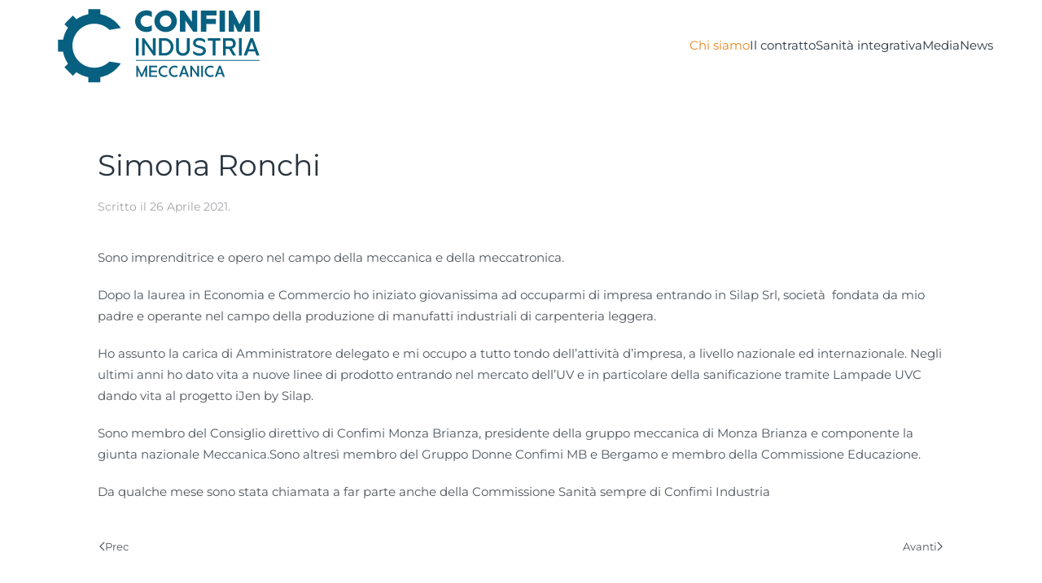

--- FILE ---
content_type: text/html; charset=utf-8
request_url: https://www.confimimeccanica.it/?view=article&id=65:simona-ronchi&catid=2
body_size: 4370
content:
<!DOCTYPE html>
<html lang="it-it" dir="ltr">
    <head>
        <meta name="viewport" content="width=device-width, initial-scale=1">
        <link rel="icon" href="/images/yootheme/favicon_confimi_new_96.png" sizes="any">
                <link rel="icon" href="/images/yootheme/favicon_confimi_new.svg" type="image/svg+xml">
                <link rel="apple-touch-icon" href="/images/yootheme/favicon_confimi_new_180.png">
        <meta charset="utf-8">
	<meta name="description" content="Confimi Industria Meccanica è l'Associazione che tutela i diritti e gli interessi delle imprese metalmeccaniche ed impiantistiche italiane, soprattutto PMI.">
	<meta name="generator" content="MYOB">
	<title>Simona Ronchi </title>
<link href="/media/system/css/joomla-fontawesome.min.css?4.5.32" rel="preload" as="style" onload="this.onload=null;this.rel='stylesheet'">
	<link href="/templates/yootheme/css/theme.9.css?1764320332" rel="stylesheet">
	<link href="/templates/yootheme/css/theme.update.css?4.5.32" rel="stylesheet">
	<link href="/media/vendor/joomla-custom-elements/css/joomla-alert.min.css?0.4.1" rel="stylesheet">
<script src="/templates/yootheme/vendor/assets/uikit/dist/js/uikit.min.js?4.5.32"></script>
	<script src="/templates/yootheme/vendor/assets/uikit/dist/js/uikit-icons-morgan-consulting.min.js?4.5.32"></script>
	<script src="/templates/yootheme/js/theme.js?4.5.32"></script>
	<script type="application/json" class="joomla-script-options new">{"joomla.jtext":{"ERROR":"Errore","MESSAGE":"Messaggio","NOTICE":"Avviso","WARNING":"Attenzione","JCLOSE":"Chiudi","JOK":"OK","JOPEN":"Apri"},"system.paths":{"root":"","rootFull":"https:\/\/www.confimimeccanica.it\/","base":"","baseFull":"https:\/\/www.confimimeccanica.it\/"},"csrf.token":"4c5d60e6565bff0165691f3e51040a9c","plg_system_schedulerunner":{"interval":300}}</script>
	<script src="/media/system/js/core.min.js?a3d8f8"></script>
	<script src="/media/system/js/messages.min.js?9a4811" type="module"></script>
	<script src="/media/plg_system_schedulerunner/js/run-schedule.min.js?229d3b" type="module"></script>
	<script>window.yootheme ||= {}; var $theme = yootheme.theme = {"i18n":{"close":{"label":"Close"},"totop":{"label":"Back to top"},"marker":{"label":"Open"},"navbarToggleIcon":{"label":"Apri menu"},"paginationPrevious":{"label":"Previous page"},"paginationNext":{"label":"Pagina successiva"},"searchIcon":{"toggle":"Open Search","submit":"Submit Search"},"slider":{"next":"Next slide","previous":"Previous slide","slideX":"Slide %s","slideLabel":"%s of %s"},"slideshow":{"next":"Next slide","previous":"Previous slide","slideX":"Slide %s","slideLabel":"%s of %s"},"lightboxPanel":{"next":"Next slide","previous":"Previous slide","slideLabel":"%s of %s","close":"Close"}}};</script>
	<script type="application/ld+json">{"@context":"https://schema.org","@graph":[{"@type":"Organization","@id":"https://www.confimimeccanica.it/#/schema/Organization/base","name":"Confimi Industria Meccanica","url":"https://www.confimimeccanica.it/"},{"@type":"WebSite","@id":"https://www.confimimeccanica.it/#/schema/WebSite/base","url":"https://www.confimimeccanica.it/","name":"Confimi Industria Meccanica","publisher":{"@id":"https://www.confimimeccanica.it/#/schema/Organization/base"}},{"@type":"WebPage","@id":"https://www.confimimeccanica.it/#/schema/WebPage/base","url":"https://www.confimimeccanica.it/?view=article&amp;id=65:simona-ronchi&amp;catid=2","name":"Simona Ronchi ","description":"Confimi Industria Meccanica è l'Associazione che tutela i diritti e gli interessi delle imprese metalmeccaniche ed impiantistiche italiane, soprattutto PMI.","isPartOf":{"@id":"https://www.confimimeccanica.it/#/schema/WebSite/base"},"about":{"@id":"https://www.confimimeccanica.it/#/schema/Organization/base"},"inLanguage":"it-IT"},{"@type":"Article","@id":"https://www.confimimeccanica.it/#/schema/com_content/article/65","name":"Simona Ronchi ","headline":"Simona Ronchi ","inLanguage":"it-IT","dateCreated":"2021-04-26T13:43:22+00:00","isPartOf":{"@id":"https://www.confimimeccanica.it/#/schema/WebPage/base"}}]}</script>

    </head>
    <body class="">

        <div class="uk-hidden-visually uk-notification uk-notification-top-left uk-width-auto">
            <div class="uk-notification-message">
                <a href="#tm-main" class="uk-link-reset">Skip to main content</a>
            </div>
        </div>

                <div class="tm-page-container uk-clearfix">

            
            
        
        
        <div class="tm-page uk-margin-auto">

                        


<header class="tm-header-mobile uk-hidden@m">


    
        <div class="uk-navbar-container">

            <div class="uk-container uk-container-expand">
                <nav class="uk-navbar" uk-navbar="{&quot;align&quot;:&quot;left&quot;,&quot;container&quot;:&quot;.tm-header-mobile&quot;,&quot;boundary&quot;:&quot;.tm-header-mobile .uk-navbar-container&quot;}">

                                        <div class="uk-navbar-left ">

                        
                                                    <a uk-toggle href="#tm-dialog-mobile" class="uk-navbar-toggle">

        
        <div uk-navbar-toggle-icon></div>

        
    </a>
                        
                        
                    </div>
                    
                                        <div class="uk-navbar-center">

                                                    <a href="https://www.confimimeccanica.it/" aria-label="Torna alla Home" class="uk-logo uk-navbar-item">
    <img alt="Confimi Meccanica" loading="eager" width="270" height="112" src="/images/yootheme/confimi_industria_meccanica.svg"><img class="uk-logo-inverse" alt="Confimi Meccanica" loading="eager" width="270" height="112" src="/images/yootheme/confimi_industria_meccanica_neg.svg"></a>
                        
                        
                    </div>
                    
                    
                </nav>
            </div>

        </div>

    



        <div id="tm-dialog-mobile" uk-offcanvas="container: true; overlay: true" mode="push">
        <div class="uk-offcanvas-bar uk-flex uk-flex-column">

                        <button class="uk-offcanvas-close uk-close-large" type="button" uk-close uk-toggle="cls: uk-close-large; mode: media; media: @s"></button>
            
                        <div class="uk-margin-auto-bottom">
                
<div class="uk-grid uk-child-width-1-1" uk-grid>    <div>
<div class="uk-panel" id="module-menu-dialog-mobile">

    
    
<ul class="uk-nav uk-nav-default">
    
	<li class="item-101 uk-active uk-parent"><a href="/">Chi siamo</a>
	<ul class="uk-nav-sub">

		<li class="item-121"><a href="/chi-siamo/la-giunta">La Giunta</a></li>
		<li class="item-126"><a href="/images/documenti/StatutoConfimiIndustriaMeccanica.pdf" target="_blank">Lo Statuto</a></li>
		<li class="item-127"><a href="/chi-siamo/la-sede-e-i-contatti">La sede e i contatti</a></li></ul></li>
	<li class="item-108 uk-parent"><a href="/il-contratto">Il contratto</a>
	<ul class="uk-nav-sub">

		<li class="item-128"><a href="/il-contratto/il-ccnl-di-categoria">Il Ccnl di categoria </a></li>
		<li class="item-131"><a href="/il-contratto/il-contratto-socrate">Il Contratto Socrate </a></li>
		<li class="item-132"><a href="/il-contratto/la-contrattazione-territoriale">La Contrattazione territoriale</a></li>
		<li class="item-129"><a href="/il-contratto/come-sottoscrivere-il-contratto">Perchè e come sottoscrivere il nostro contratto</a></li>
		<li class="item-143"><a href="/il-contratto/adempimenti-contrattuali">Adempimenti contrattuali </a></li></ul></li>
	<li class="item-112 uk-parent"><a href="/sanita-integrativa">Sanità integrativa</a>
	<ul class="uk-nav-sub">

		<li class="item-130"><a href="/sanita-integrativa/cos-e-pmi-salute">Cos'è PMI Salute</a></li></ul></li>
	<li class="item-110 uk-parent"><a href="/media-e-stampa">Media</a>
	<ul class="uk-nav-sub">

		<li class="item-123"><a href="/media-e-stampa/i-comunicati-stampa">I comunicati stampa</a></li>
		<li class="item-113"><a href="/media-e-stampa/la-rassegna-stampa">La rassegna stampa</a></li></ul></li>
	<li class="item-117"><a href="/news">News </a></li></ul>

</div>
</div>    <div>
<div class="uk-panel" id="module-95">

    
    
<div class="uk-margin-remove-last-child custom" ><a class="uk-button uk-button-secondary" href="/?view=article&amp;id=19:contact&amp;catid=2">Contact</a></div>

</div>
</div></div>
            </div>
            
            
        </div>
    </div>
    
    
    

</header>




<header class="tm-header uk-visible@m">



        <div uk-sticky media="@m" show-on-up animation="uk-animation-slide-top" cls-active="uk-navbar-sticky" sel-target=".uk-navbar-container">
    
        <div class="uk-navbar-container">

            <div class="uk-container uk-container-expand">
                <nav class="uk-navbar" uk-navbar="{&quot;align&quot;:&quot;left&quot;,&quot;container&quot;:&quot;.tm-header &gt; [uk-sticky]&quot;,&quot;boundary&quot;:&quot;.tm-header .uk-navbar-container&quot;}">

                                        <div class="uk-navbar-left ">

                                                    <a href="https://www.confimimeccanica.it/" aria-label="Torna alla Home" class="uk-logo uk-navbar-item">
    <img alt="Confimi Meccanica" loading="eager" width="270" height="112" src="/images/yootheme/confimi_industria_meccanica.svg"><img class="uk-logo-inverse" alt="Confimi Meccanica" loading="eager" width="270" height="112" src="/images/yootheme/confimi_industria_meccanica_neg.svg"></a>
                        
                        
                        
                    </div>
                    
                    
                                        <div class="uk-navbar-right">

                                                    
<ul class="uk-navbar-nav">
    
	<li class="item-101 uk-active uk-parent"><a href="/">Chi siamo</a>
	<div class="uk-drop uk-navbar-dropdown"><div><ul class="uk-nav uk-navbar-dropdown-nav">

		<li class="item-121"><a href="/chi-siamo/la-giunta">La Giunta</a></li>
		<li class="item-126"><a href="/images/documenti/StatutoConfimiIndustriaMeccanica.pdf" target="_blank">Lo Statuto</a></li>
		<li class="item-127"><a href="/chi-siamo/la-sede-e-i-contatti">La sede e i contatti</a></li></ul></div></div></li>
	<li class="item-108 uk-parent"><a href="/il-contratto">Il contratto</a>
	<div class="uk-drop uk-navbar-dropdown"><div><ul class="uk-nav uk-navbar-dropdown-nav">

		<li class="item-128"><a href="/il-contratto/il-ccnl-di-categoria">Il Ccnl di categoria </a></li>
		<li class="item-131"><a href="/il-contratto/il-contratto-socrate">Il Contratto Socrate </a></li>
		<li class="item-132"><a href="/il-contratto/la-contrattazione-territoriale">La Contrattazione territoriale</a></li>
		<li class="item-129"><a href="/il-contratto/come-sottoscrivere-il-contratto">Perchè e come sottoscrivere il nostro contratto</a></li>
		<li class="item-143"><a href="/il-contratto/adempimenti-contrattuali">Adempimenti contrattuali </a></li></ul></div></div></li>
	<li class="item-112 uk-parent"><a href="/sanita-integrativa">Sanità integrativa</a>
	<div class="uk-drop uk-navbar-dropdown"><div><ul class="uk-nav uk-navbar-dropdown-nav">

		<li class="item-130"><a href="/sanita-integrativa/cos-e-pmi-salute">Cos'è PMI Salute</a></li></ul></div></div></li>
	<li class="item-110 uk-parent"><a href="/media-e-stampa">Media</a>
	<div class="uk-drop uk-navbar-dropdown"><div><ul class="uk-nav uk-navbar-dropdown-nav">

		<li class="item-123"><a href="/media-e-stampa/i-comunicati-stampa">I comunicati stampa</a></li>
		<li class="item-113"><a href="/media-e-stampa/la-rassegna-stampa">La rassegna stampa</a></li></ul></div></div></li>
	<li class="item-117"><a href="/news">News </a></li></ul>

                        
                                                    
                        
                    </div>
                    
                </nav>
            </div>

        </div>

        </div>
    







</header>

            
            

            <main id="tm-main"  class="tm-main uk-section uk-section-default" uk-height-viewport="expand: true">

                                <div class="uk-container">

                    
                            
                
                <div id="system-message-container" aria-live="polite"></div>

                
<article id="article-65" class="uk-article" data-permalink="https://www.confimimeccanica.it/?view=article&amp;id=65:simona-ronchi&amp;catid=2" typeof="Article" vocab="https://schema.org/">

    <meta property="name" content="Simona Ronchi ">
    <meta property="author" typeof="Person" content="Eleonora Niro">
    <meta property="dateModified" content="2021-04-26T13:43:22+00:00">
    <meta property="datePublished" content="2021-04-26T13:43:22+00:00">
    <meta class="uk-margin-remove-adjacent" property="articleSection" content="Uncategorised">

    
        <h1 class="uk-article-title">Simona Ronchi </h1>
    
                <p class="uk-margin-remove-bottom uk-article-meta">
                Scritto il <time datetime="2021-04-26T15:43:22+02:00">26 Aprile 2021</time>.                            </p>
        
    
     
    <div class="uk-margin-medium" property="text">
<p>Sono imprenditrice e opero nel campo della meccanica e della meccatronica.&nbsp;</p>
<p>Dopo la laurea in Economia e Commercio ho iniziato giovanissima ad occuparmi di impresa entrando in Silap Srl, società &nbsp;fondata da mio padre e operante nel campo della produzione di manufatti industriali di carpenteria leggera.&nbsp;</p>
<p>Ho assunto la carica di Amministratore delegato e mi occupo a tutto tondo dell’attività d’impresa, a livello nazionale ed internazionale. Negli ultimi anni ho dato vita a nuove linee di prodotto entrando nel mercato dell’UV e in particolare della sanificazione tramite Lampade UVC dando vita al progetto iJen by Silap.&nbsp;</p>
<p>Sono membro del Consiglio direttivo di Confimi Monza Brianza, presidente della gruppo meccanica di Monza Brianza e componente la giunta nazionale Meccanica.Sono altresì membro del Gruppo Donne Confimi MB e Bergamo e membro della Commissione Educazione.&nbsp;</p>
<p>Da qualche mese sono stata chiamata a far parte anche della Commissione Sanità sempre di Confimi Industria</p> </div>

    
    
    
    
        
<nav aria-label="Pagination" class="uk-margin-medium">
    <ul class="uk-pagination uk-margin-remove-bottom uk-flex-between">
            <li>            <a href="/?view=article&amp;id=66:privacy-policy&amp;catid=2"><span uk-pagination-previous></span> Prec</a>
        </li>    
            <li>        <a href="/?view=article&amp;id=64:il-protocollo-nazionale-per-le-vaccinazioni-anti-covid-in-azienda&amp;catid=2">Avanti <span uk-pagination-next></span></a>
        </li>    
    </ul>
</nav>    
    
</article>


                
                        
                </div>
                
            </main>

            

                        <footer>
                <!-- Builder #footer -->
<div class="uk-section-secondary uk-section uk-section-small" uk-scrollspy="target: [uk-scrollspy-class]; cls: uk-animation-slide-left-small; delay: false;">
    
        
        
        
            
                                <div class="uk-container">                
                    <div class="uk-grid tm-grid-expand uk-grid-column-medium uk-grid-row-large uk-grid-margin-large" uk-grid>
<div class="uk-grid-item-match uk-flex-middle uk-width-expand@s">
    
        
            
            
                        <div class="uk-panel uk-width-1-1">            
                
                    
<div class="uk-margin-remove-bottom uk-text-left@s uk-text-center" uk-scrollspy-class>
    <ul class="uk-margin-remove-bottom uk-subnav  uk-subnav-divider uk-flex-left@s uk-flex-center" uk-margin>        <li class="el-item ">
    <a class="el-link" href="/?view=article&amp;id=66:privacy-policy&amp;catid=2" target="_blank">Privacy Policy</a></li>
        <li class="el-item ">
    <a class="el-link" href="/?view=article&amp;id=79:cookies-policy&amp;catid=2">Cookies Policy</a></li>
        </ul>
</div><div class="uk-panel uk-text-small uk-text-muted uk-margin-small uk-text-left@s uk-text-center" uk-scrollspy-class><p>
© <script>// <![CDATA[
document.currentScript.insertAdjacentHTML('afterend', '<time datetime="' + new Date().toJSON() + '">' + new Intl.DateTimeFormat(document.documentElement.lang, {year: 'numeric'}).format() + '</time>'); 
// ]]></script>
Confimi Meccanica. All rights reserved.</p></div>
                
                        </div>            
        
    
</div>
<div class="uk-grid-item-match uk-flex-middle uk-width-auto@s">
    
        
            
            
                        <div class="uk-panel uk-width-1-1">            
                
                    
<div class="uk-position-relative uk-margin-medium uk-text-right@s uk-text-center" uk-scrollspy-class><a href="#" title="#" uk-totop uk-scroll></a></div>
                
                        </div>            
        
    
</div></div>
                                </div>                
            
        
    
</div>            </footer>
            
        </div>

                </div>
        
        

    </body>
</html>


--- FILE ---
content_type: image/svg+xml
request_url: https://www.confimimeccanica.it/images/yootheme/confimi_industria_meccanica.svg
body_size: 10598
content:
<?xml version="1.0" encoding="UTF-8" standalone="no"?>
<!DOCTYPE svg PUBLIC "-//W3C//DTD SVG 1.1//EN" "http://www.w3.org/Graphics/SVG/1.1/DTD/svg11.dtd">
<svg width="100%" height="100%" viewBox="0 0 1210 500" version="1.1" xmlns="http://www.w3.org/2000/svg" xmlns:xlink="http://www.w3.org/1999/xlink" xml:space="preserve" xmlns:serif="http://www.serif.com/" style="fill-rule:evenodd;clip-rule:evenodd;stroke-linejoin:round;stroke-miterlimit:2;">
    <g transform="matrix(1,0,0,1,-382.502,-228.629)">
        <g transform="matrix(1,0,0,1,0.00575214,0.0498438)">
            <g transform="matrix(4.16667,0,0,4.16667,-1421.07,-187.746)">
                <g transform="matrix(21.9473,0,0,21.9473,546.998,200.869)">
                    <path d="M0.605,-0L0.713,-0L0.713,-0.667L0.636,-0.667L0.388,-0.146L0.141,-0.667L0.064,-0.667L0.064,-0L0.17,-0L0.17,-0.409L0.353,-0L0.424,-0L0.605,-0.408L0.605,-0Z" style="fill:rgb(8,96,128);fill-rule:nonzero;"/>
                </g>
                <g transform="matrix(21.9473,0,0,21.9473,564.051,200.869)">
                    <path d="M0.525,-0.386L0.172,-0.386L0.172,-0.572L0.54,-0.572L0.54,-0.667L0.064,-0.667L0.064,-0L0.54,-0L0.54,-0.09L0.172,-0.09L0.172,-0.286L0.525,-0.286L0.525,-0.386Z" style="fill:rgb(8,96,128);fill-rule:nonzero;"/>
                </g>
                <g transform="matrix(21.9473,0,0,21.9473,576.89,200.869)">
                    <path d="M0.563,-0.143C0.509,-0.11 0.449,-0.092 0.393,-0.092C0.257,-0.092 0.146,-0.2 0.146,-0.333C0.146,-0.466 0.257,-0.575 0.393,-0.575C0.451,-0.575 0.51,-0.558 0.563,-0.525L0.563,-0.631C0.51,-0.66 0.452,-0.676 0.393,-0.676C0.197,-0.676 0.039,-0.523 0.039,-0.333C0.039,-0.144 0.197,0.009 0.393,0.009C0.452,0.009 0.51,-0.007 0.563,-0.036L0.563,-0.143Z" style="fill:rgb(8,96,128);fill-rule:nonzero;"/>
                </g>
                <g transform="matrix(21.9473,0,0,21.9473,590.563,200.869)">
                    <path d="M0.563,-0.143C0.509,-0.11 0.449,-0.092 0.393,-0.092C0.257,-0.092 0.146,-0.2 0.146,-0.333C0.146,-0.466 0.257,-0.575 0.393,-0.575C0.451,-0.575 0.51,-0.558 0.563,-0.525L0.563,-0.631C0.51,-0.66 0.452,-0.676 0.393,-0.676C0.197,-0.676 0.039,-0.523 0.039,-0.333C0.039,-0.144 0.197,0.009 0.393,0.009C0.452,0.009 0.51,-0.007 0.563,-0.036L0.563,-0.143Z" style="fill:rgb(8,96,128);fill-rule:nonzero;"/>
                </g>
                <g transform="matrix(21.9473,0,0,21.9473,604.456,200.869)">
                    <path d="M0.506,-0L0.621,-0L0.37,-0.667L0.266,-0.667L0.014,-0L0.129,-0L0.189,-0.157L0.447,-0.157L0.506,-0ZM0.42,-0.242L0.215,-0.242L0.318,-0.523L0.42,-0.242Z" style="fill:rgb(8,96,128);fill-rule:nonzero;"/>
                </g>
                <g transform="matrix(21.9473,0,0,21.9473,618.414,200.869)">
                    <path d="M0.482,-0.193L0.146,-0.667L0.064,-0.667L0.064,-0L0.17,-0L0.17,-0.477L0.507,-0L0.589,-0L0.589,-0.667L0.482,-0.667L0.482,-0.193Z" style="fill:rgb(8,96,128);fill-rule:nonzero;"/>
                </g>
                <g transform="matrix(21.9473,0,0,21.9473,632.768,200.869)">
                    <rect x="0.064" y="-0.667" width="0.106" height="0.667" style="fill:rgb(8,96,128);fill-rule:nonzero;"/>
                </g>
                <g transform="matrix(21.9473,0,0,21.9473,637.925,200.869)">
                    <path d="M0.563,-0.143C0.509,-0.11 0.449,-0.092 0.393,-0.092C0.257,-0.092 0.146,-0.2 0.146,-0.333C0.146,-0.466 0.257,-0.575 0.393,-0.575C0.451,-0.575 0.51,-0.558 0.563,-0.525L0.563,-0.631C0.51,-0.66 0.452,-0.676 0.393,-0.676C0.197,-0.676 0.039,-0.523 0.039,-0.333C0.039,-0.144 0.197,0.009 0.393,0.009C0.452,0.009 0.51,-0.007 0.563,-0.036L0.563,-0.143Z" style="fill:rgb(8,96,128);fill-rule:nonzero;"/>
                </g>
                <g transform="matrix(21.9473,0,0,21.9473,651.818,200.869)">
                    <path d="M0.506,-0L0.621,-0L0.37,-0.667L0.266,-0.667L0.014,-0L0.129,-0L0.189,-0.157L0.447,-0.157L0.506,-0ZM0.42,-0.242L0.215,-0.242L0.318,-0.523L0.42,-0.242Z" style="fill:rgb(8,96,128);fill-rule:nonzero;"/>
                </g>
            </g>
            <g transform="matrix(8.08118,0,0,8.08118,632.697,358.287)">
                <path d="M0,29.771C-8.208,29.771 -14.885,23.093 -14.885,14.885C-14.885,6.678 -8.208,0 0,0C4.009,0 7.65,1.596 10.329,4.182L18.092,2.925C17.295,1.725 16.374,0.595 15.332,-0.447C12.213,-3.566 8.31,-5.614 4.069,-6.415L4.069,-9.851L-4.069,-9.851L-4.069,-6.415C-6.982,-5.864 -9.735,-4.724 -12.184,-3.053L-14.615,-5.483L-20.369,0.271L-17.939,2.701C-19.61,5.15 -20.75,7.903 -21.3,10.817L-24.737,10.817L-24.737,18.954L-21.3,18.954C-20.75,21.868 -19.61,24.62 -17.939,27.07L-20.369,29.5L-14.615,35.254L-12.184,32.824C-9.735,34.495 -6.982,35.635 -4.069,36.186L-4.069,39.622L4.069,39.622L4.069,36.186C8.31,35.385 12.213,33.337 15.332,30.218C16.374,29.176 17.295,28.046 18.092,26.846L10.329,25.589C7.65,28.175 4.009,29.771 0,29.771" style="fill:rgb(8,96,128);fill-rule:nonzero;"/>
            </g>
            <g transform="matrix(8.08118,0,0,8.08118,949.867,292.983)">
                <path d="M0,12.729C-1.181,13.374 -2.447,13.717 -3.692,13.717C-8.008,13.717 -11.463,10.433 -11.463,6.375C-11.463,2.297 -8.008,-0.988 -3.692,-0.988C-2.447,-0.988 -1.181,-0.644 0,-0.001L0,3.649C-1.202,2.897 -2.49,2.511 -3.692,2.511C-5.925,2.511 -7.749,4.25 -7.749,6.375C-7.749,8.479 -5.925,10.218 -3.692,10.218C-2.533,10.218 -1.245,9.789 0,9.059L0,12.729Z" style="fill:rgb(8,96,128);fill-rule:nonzero;"/>
            </g>
            <g transform="matrix(8.08118,0,0,8.08118,993.574,344.33)">
                <path d="M0,0.021C0,2.125 1.824,3.864 4.057,3.864C6.161,3.864 7.878,2.125 7.878,0.021C7.878,-2.083 6.161,-3.821 4.057,-3.821C1.824,-3.821 0,-2.083 0,0.021M11.614,0.021C11.614,4.079 8.243,7.363 4.057,7.363C-0.279,7.363 -3.714,4.079 -3.714,0.021C-3.714,-4.057 -0.279,-7.342 4.057,-7.342C8.243,-7.342 11.614,-4.057 11.614,0.021" style="fill:rgb(8,96,128);fill-rule:nonzero;"/>
            </g>
            <g transform="matrix(8.08118,0,0,8.08118,1169.63,402.27)">
                <path d="M0,-14.318L3.735,-14.318L3.735,0L0.944,0L-4.422,-7.728L-4.422,0L-8.115,0L-8.115,-14.318L-5.346,-14.318L0,-6.741L0,-14.318Z" style="fill:rgb(8,96,128);fill-rule:nonzero;"/>
            </g>
            <g transform="matrix(8.08118,0,0,8.08118,1302.32,328.891)">
                <path d="M0,3.842L-6.483,3.842L-6.483,9.08L-10.196,9.08L-10.196,-5.238L0.429,-5.238L0.429,-1.953L-6.483,-1.953L-6.483,0.343L0,0.343L0,3.842Z" style="fill:rgb(8,96,128);fill-rule:nonzero;"/>
            </g>
            <g transform="matrix(8.08118,0,0,8.08118,-3359.56,-1376.58)">
                <rect x="579.369" y="205.804" width="3.692" height="14.318" style="fill:rgb(8,96,128);"/>
            </g>
            <g transform="matrix(8.08118,0,0,8.08118,1462.07,329.768)">
                <path d="M0,3.626L-2.512,8.972L-4.852,8.972L-7.406,3.605L-7.406,8.972L-11.098,8.972L-11.098,-5.346L-8.523,-5.346L-3.692,3.863L1.138,-5.346L3.735,-5.346L3.735,8.972L0,8.972L0,3.626Z" style="fill:rgb(8,96,128);fill-rule:nonzero;"/>
            </g>
            <g transform="matrix(8.08118,0,0,8.08118,-3359.56,-1376.58)">
                <rect x="602.872" y="205.804" width="3.692" height="14.318" style="fill:rgb(8,96,128);"/>
            </g>
            <g transform="matrix(8.08118,0,0,8.08118,-3359.56,-1095.6)">
                <rect x="522.352" y="189.684" width="1.874" height="11.789" style="fill:rgb(8,96,128);"/>
            </g>
            <g transform="matrix(8.08118,0,0,8.08118,954.931,532.535)">
                <path d="M0,-11.789L1.892,-11.789L1.892,0L0.442,0L-5.515,-8.431L-5.515,0L-7.389,0L-7.389,-11.789L-5.939,-11.789L0,-3.411L0,-11.789Z" style="fill:rgb(8,96,128);fill-rule:nonzero;"/>
            </g>
            <g transform="matrix(8.08118,0,0,8.08118,1019.05,450.838)">
                <path d="M0,8.431C2.368,8.431 4.26,6.539 4.26,4.224C4.26,1.891 2.368,-0.001 0,-0.001L-1.873,-0.001L-1.873,8.431L0,8.431ZM0.301,-1.679C3.535,-1.679 6.151,0.954 6.151,4.224C6.151,7.476 3.535,10.11 0.301,10.11L-3.765,10.11L-3.765,-1.679L0.301,-1.679Z" style="fill:rgb(8,96,128);fill-rule:nonzero;"/>
            </g>
            <g transform="matrix(8.08118,0,0,8.08118,1157.88,472.69)">
                <path d="M0,3.181C0,5.939 -2.192,7.565 -4.631,7.565C-7.089,7.565 -9.298,5.939 -9.298,3.181L-9.298,-4.384L-7.389,-4.384L-7.389,3.181C-7.389,4.878 -6.098,5.779 -4.631,5.779C-3.146,5.779 -1.892,4.878 -1.892,3.181L-1.892,-4.384L0,-4.384L0,3.181Z" style="fill:rgb(8,96,128);fill-rule:nonzero;"/>
            </g>
            <g transform="matrix(8.08118,0,0,8.08118,1177.14,463.541)">
                <path d="M0,5.286C1.131,6.435 2.881,7 4.331,7C5.462,7 6.788,6.523 6.788,5.198C6.788,4.437 6.046,4.048 5.055,3.73C3.023,3.023 -0.106,2.828 -0.106,-0.017C-0.106,-2.315 2.103,-3.411 4.189,-3.411C5.568,-3.411 7.07,-2.916 8.149,-1.962L8.149,-0.035C7.089,-1.148 5.533,-1.714 4.189,-1.714C3.04,-1.714 1.68,-1.272 1.68,0.089C1.68,1.096 2.864,1.432 4.207,1.751C6.222,2.246 8.662,2.758 8.662,5.304C8.662,7.672 6.363,8.697 4.225,8.697C2.775,8.697 1.149,8.202 0,7.195L0,5.286Z" style="fill:rgb(8,96,128);fill-rule:nonzero;"/>
            </g>
            <g transform="matrix(8.08118,0,0,8.08118,1326.54,518.833)">
                <path d="M0,-8.397L-3.305,-8.397L-3.305,1.696L-5.197,1.696L-5.197,-8.397L-8.502,-8.397L-8.502,-10.093L0,-10.093L0,-8.397Z" style="fill:rgb(8,96,128);fill-rule:nonzero;"/>
            </g>
            <g transform="matrix(8.08118,0,0,8.08118,1379.24,486.406)">
                <path d="M0,-0.372C1.185,-0.372 2.139,-1.079 2.139,-2.281C2.139,-3.642 1.22,-4.384 0,-4.384L-2.81,-4.384L-2.81,-0.372L0,-0.372ZM0.495,-6.081C2.474,-6.081 4.03,-4.649 4.03,-2.281C4.03,-0.549 2.899,0.671 1.343,1.042L4.242,5.709L2.103,5.709L-0.583,1.237L-2.81,1.237L-2.81,5.709L-4.702,5.709L-4.702,-6.081L0.495,-6.081Z" style="fill:rgb(8,96,128);fill-rule:nonzero;"/>
            </g>
            <g transform="matrix(8.08118,0,0,8.08118,-3359.56,-1095.6)">
                <rect x="592.567" y="189.684" width="1.874" height="11.789" style="fill:rgb(8,96,128);"/>
            </g>
            <g transform="matrix(8.08118,0,0,8.08118,1498.92,511.97)">
                <path d="M0,-6.699L-1.821,-1.732L1.802,-1.732L0,-6.699ZM2.28,-0.23L-2.281,-0.23L-3.341,2.545L-5.374,2.545L-0.919,-9.244L0.919,-9.244L5.355,2.545L3.323,2.545L2.28,-0.23Z" style="fill:rgb(8,96,128);fill-rule:nonzero;"/>
            </g>
            <g transform="matrix(-8.08118,0,0,8.08118,5763.42,-947.265)">
                <rect x="522.352" y="186.143" width="84.213" height="0.515" style="fill:rgb(8,96,128);"/>
            </g>
        </g>
        <g transform="matrix(2.43203,0,0,2.43005,79.3723,-39.0276)">
            <rect x="124.64" y="110.144" width="497.526" height="205.757" style="fill:none;"/>
        </g>
    </g>
</svg>


--- FILE ---
content_type: image/svg+xml
request_url: https://www.confimimeccanica.it/images/yootheme/confimi_industria_meccanica_neg.svg
body_size: 10317
content:
<?xml version="1.0" encoding="UTF-8" standalone="no"?>
<!DOCTYPE svg PUBLIC "-//W3C//DTD SVG 1.1//EN" "http://www.w3.org/Graphics/SVG/1.1/DTD/svg11.dtd">
<svg width="100%" height="100%" viewBox="0 0 1210 500" version="1.1" xmlns="http://www.w3.org/2000/svg" xmlns:xlink="http://www.w3.org/1999/xlink" xml:space="preserve" xmlns:serif="http://www.serif.com/" style="fill-rule:evenodd;clip-rule:evenodd;stroke-linejoin:round;stroke-miterlimit:2;">
    <g transform="matrix(1,0,0,1,-382.502,-228.629)">
        <g transform="matrix(1,0,0,1,0.00575214,0.0498438)">
            <g transform="matrix(4.16667,0,0,4.16667,-1421.07,-187.746)">
                <g transform="matrix(21.9473,0,0,21.9473,546.998,200.869)">
                    <path d="M0.605,-0L0.713,-0L0.713,-0.667L0.636,-0.667L0.388,-0.146L0.141,-0.667L0.064,-0.667L0.064,-0L0.17,-0L0.17,-0.409L0.353,-0L0.424,-0L0.605,-0.408L0.605,-0Z" style="fill:white;fill-rule:nonzero;"/>
                </g>
                <g transform="matrix(21.9473,0,0,21.9473,564.051,200.869)">
                    <path d="M0.525,-0.386L0.172,-0.386L0.172,-0.572L0.54,-0.572L0.54,-0.667L0.064,-0.667L0.064,-0L0.54,-0L0.54,-0.09L0.172,-0.09L0.172,-0.286L0.525,-0.286L0.525,-0.386Z" style="fill:white;fill-rule:nonzero;"/>
                </g>
                <g transform="matrix(21.9473,0,0,21.9473,576.89,200.869)">
                    <path d="M0.563,-0.143C0.509,-0.11 0.449,-0.092 0.393,-0.092C0.257,-0.092 0.146,-0.2 0.146,-0.333C0.146,-0.466 0.257,-0.575 0.393,-0.575C0.451,-0.575 0.51,-0.558 0.563,-0.525L0.563,-0.631C0.51,-0.66 0.452,-0.676 0.393,-0.676C0.197,-0.676 0.039,-0.523 0.039,-0.333C0.039,-0.144 0.197,0.009 0.393,0.009C0.452,0.009 0.51,-0.007 0.563,-0.036L0.563,-0.143Z" style="fill:white;fill-rule:nonzero;"/>
                </g>
                <g transform="matrix(21.9473,0,0,21.9473,590.563,200.869)">
                    <path d="M0.563,-0.143C0.509,-0.11 0.449,-0.092 0.393,-0.092C0.257,-0.092 0.146,-0.2 0.146,-0.333C0.146,-0.466 0.257,-0.575 0.393,-0.575C0.451,-0.575 0.51,-0.558 0.563,-0.525L0.563,-0.631C0.51,-0.66 0.452,-0.676 0.393,-0.676C0.197,-0.676 0.039,-0.523 0.039,-0.333C0.039,-0.144 0.197,0.009 0.393,0.009C0.452,0.009 0.51,-0.007 0.563,-0.036L0.563,-0.143Z" style="fill:white;fill-rule:nonzero;"/>
                </g>
                <g transform="matrix(21.9473,0,0,21.9473,604.456,200.869)">
                    <path d="M0.506,-0L0.621,-0L0.37,-0.667L0.266,-0.667L0.014,-0L0.129,-0L0.189,-0.157L0.447,-0.157L0.506,-0ZM0.42,-0.242L0.215,-0.242L0.318,-0.523L0.42,-0.242Z" style="fill:white;fill-rule:nonzero;"/>
                </g>
                <g transform="matrix(21.9473,0,0,21.9473,618.414,200.869)">
                    <path d="M0.482,-0.193L0.146,-0.667L0.064,-0.667L0.064,-0L0.17,-0L0.17,-0.477L0.507,-0L0.589,-0L0.589,-0.667L0.482,-0.667L0.482,-0.193Z" style="fill:white;fill-rule:nonzero;"/>
                </g>
                <g transform="matrix(21.9473,0,0,21.9473,632.768,200.869)">
                    <rect x="0.064" y="-0.667" width="0.106" height="0.667" style="fill:white;fill-rule:nonzero;"/>
                </g>
                <g transform="matrix(21.9473,0,0,21.9473,637.925,200.869)">
                    <path d="M0.563,-0.143C0.509,-0.11 0.449,-0.092 0.393,-0.092C0.257,-0.092 0.146,-0.2 0.146,-0.333C0.146,-0.466 0.257,-0.575 0.393,-0.575C0.451,-0.575 0.51,-0.558 0.563,-0.525L0.563,-0.631C0.51,-0.66 0.452,-0.676 0.393,-0.676C0.197,-0.676 0.039,-0.523 0.039,-0.333C0.039,-0.144 0.197,0.009 0.393,0.009C0.452,0.009 0.51,-0.007 0.563,-0.036L0.563,-0.143Z" style="fill:white;fill-rule:nonzero;"/>
                </g>
                <g transform="matrix(21.9473,0,0,21.9473,651.818,200.869)">
                    <path d="M0.506,-0L0.621,-0L0.37,-0.667L0.266,-0.667L0.014,-0L0.129,-0L0.189,-0.157L0.447,-0.157L0.506,-0ZM0.42,-0.242L0.215,-0.242L0.318,-0.523L0.42,-0.242Z" style="fill:white;fill-rule:nonzero;"/>
                </g>
            </g>
            <g transform="matrix(8.08118,0,0,8.08118,632.697,358.287)">
                <path d="M0,29.771C-8.208,29.771 -14.885,23.093 -14.885,14.885C-14.885,6.678 -8.208,0 0,0C4.009,0 7.65,1.596 10.329,4.182L18.092,2.925C17.295,1.725 16.374,0.595 15.332,-0.447C12.213,-3.566 8.31,-5.614 4.069,-6.415L4.069,-9.851L-4.069,-9.851L-4.069,-6.415C-6.982,-5.864 -9.735,-4.724 -12.184,-3.053L-14.615,-5.483L-20.369,0.271L-17.939,2.701C-19.61,5.15 -20.75,7.903 -21.3,10.817L-24.737,10.817L-24.737,18.954L-21.3,18.954C-20.75,21.868 -19.61,24.62 -17.939,27.07L-20.369,29.5L-14.615,35.254L-12.184,32.824C-9.735,34.495 -6.982,35.635 -4.069,36.186L-4.069,39.622L4.069,39.622L4.069,36.186C8.31,35.385 12.213,33.337 15.332,30.218C16.374,29.176 17.295,28.046 18.092,26.846L10.329,25.589C7.65,28.175 4.009,29.771 0,29.771" style="fill:white;fill-rule:nonzero;"/>
            </g>
            <g transform="matrix(8.08118,0,0,8.08118,949.867,292.983)">
                <path d="M0,12.729C-1.181,13.374 -2.447,13.717 -3.692,13.717C-8.008,13.717 -11.463,10.433 -11.463,6.375C-11.463,2.297 -8.008,-0.988 -3.692,-0.988C-2.447,-0.988 -1.181,-0.644 0,-0.001L0,3.649C-1.202,2.897 -2.49,2.511 -3.692,2.511C-5.925,2.511 -7.749,4.25 -7.749,6.375C-7.749,8.479 -5.925,10.218 -3.692,10.218C-2.533,10.218 -1.245,9.789 0,9.059L0,12.729Z" style="fill:white;fill-rule:nonzero;"/>
            </g>
            <g transform="matrix(8.08118,0,0,8.08118,993.574,344.33)">
                <path d="M0,0.021C0,2.125 1.824,3.864 4.057,3.864C6.161,3.864 7.878,2.125 7.878,0.021C7.878,-2.083 6.161,-3.821 4.057,-3.821C1.824,-3.821 0,-2.083 0,0.021M11.614,0.021C11.614,4.079 8.243,7.363 4.057,7.363C-0.279,7.363 -3.714,4.079 -3.714,0.021C-3.714,-4.057 -0.279,-7.342 4.057,-7.342C8.243,-7.342 11.614,-4.057 11.614,0.021" style="fill:white;fill-rule:nonzero;"/>
            </g>
            <g transform="matrix(8.08118,0,0,8.08118,1169.63,402.27)">
                <path d="M0,-14.318L3.735,-14.318L3.735,0L0.944,0L-4.422,-7.728L-4.422,0L-8.115,0L-8.115,-14.318L-5.346,-14.318L0,-6.741L0,-14.318Z" style="fill:white;fill-rule:nonzero;"/>
            </g>
            <g transform="matrix(8.08118,0,0,8.08118,1302.32,328.891)">
                <path d="M0,3.842L-6.483,3.842L-6.483,9.08L-10.196,9.08L-10.196,-5.238L0.429,-5.238L0.429,-1.953L-6.483,-1.953L-6.483,0.343L0,0.343L0,3.842Z" style="fill:white;fill-rule:nonzero;"/>
            </g>
            <g transform="matrix(8.08118,0,0,8.08118,-3359.56,-1376.58)">
                <rect x="579.369" y="205.804" width="3.692" height="14.318" style="fill:white;"/>
            </g>
            <g transform="matrix(8.08118,0,0,8.08118,1462.07,329.768)">
                <path d="M0,3.626L-2.512,8.972L-4.852,8.972L-7.406,3.605L-7.406,8.972L-11.098,8.972L-11.098,-5.346L-8.523,-5.346L-3.692,3.863L1.138,-5.346L3.735,-5.346L3.735,8.972L0,8.972L0,3.626Z" style="fill:white;fill-rule:nonzero;"/>
            </g>
            <g transform="matrix(8.08118,0,0,8.08118,-3359.56,-1376.58)">
                <rect x="602.872" y="205.804" width="3.692" height="14.318" style="fill:white;"/>
            </g>
            <g transform="matrix(8.08118,0,0,8.08118,-3359.56,-1095.6)">
                <rect x="522.352" y="189.684" width="1.874" height="11.789" style="fill:white;"/>
            </g>
            <g transform="matrix(8.08118,0,0,8.08118,954.931,532.535)">
                <path d="M0,-11.789L1.892,-11.789L1.892,0L0.442,0L-5.515,-8.431L-5.515,0L-7.389,0L-7.389,-11.789L-5.939,-11.789L0,-3.411L0,-11.789Z" style="fill:white;fill-rule:nonzero;"/>
            </g>
            <g transform="matrix(8.08118,0,0,8.08118,1019.05,450.838)">
                <path d="M0,8.431C2.368,8.431 4.26,6.539 4.26,4.224C4.26,1.891 2.368,-0.001 0,-0.001L-1.873,-0.001L-1.873,8.431L0,8.431ZM0.301,-1.679C3.535,-1.679 6.151,0.954 6.151,4.224C6.151,7.476 3.535,10.11 0.301,10.11L-3.765,10.11L-3.765,-1.679L0.301,-1.679Z" style="fill:white;fill-rule:nonzero;"/>
            </g>
            <g transform="matrix(8.08118,0,0,8.08118,1157.88,472.69)">
                <path d="M0,3.181C0,5.939 -2.192,7.565 -4.631,7.565C-7.089,7.565 -9.298,5.939 -9.298,3.181L-9.298,-4.384L-7.389,-4.384L-7.389,3.181C-7.389,4.878 -6.098,5.779 -4.631,5.779C-3.146,5.779 -1.892,4.878 -1.892,3.181L-1.892,-4.384L0,-4.384L0,3.181Z" style="fill:white;fill-rule:nonzero;"/>
            </g>
            <g transform="matrix(8.08118,0,0,8.08118,1177.14,463.541)">
                <path d="M0,5.286C1.131,6.435 2.881,7 4.331,7C5.462,7 6.788,6.523 6.788,5.198C6.788,4.437 6.046,4.048 5.055,3.73C3.023,3.023 -0.106,2.828 -0.106,-0.017C-0.106,-2.315 2.103,-3.411 4.189,-3.411C5.568,-3.411 7.07,-2.916 8.149,-1.962L8.149,-0.035C7.089,-1.148 5.533,-1.714 4.189,-1.714C3.04,-1.714 1.68,-1.272 1.68,0.089C1.68,1.096 2.864,1.432 4.207,1.751C6.222,2.246 8.662,2.758 8.662,5.304C8.662,7.672 6.363,8.697 4.225,8.697C2.775,8.697 1.149,8.202 0,7.195L0,5.286Z" style="fill:white;fill-rule:nonzero;"/>
            </g>
            <g transform="matrix(8.08118,0,0,8.08118,1326.54,518.833)">
                <path d="M0,-8.397L-3.305,-8.397L-3.305,1.696L-5.197,1.696L-5.197,-8.397L-8.502,-8.397L-8.502,-10.093L0,-10.093L0,-8.397Z" style="fill:white;fill-rule:nonzero;"/>
            </g>
            <g transform="matrix(8.08118,0,0,8.08118,1379.24,486.406)">
                <path d="M0,-0.372C1.185,-0.372 2.139,-1.079 2.139,-2.281C2.139,-3.642 1.22,-4.384 0,-4.384L-2.81,-4.384L-2.81,-0.372L0,-0.372ZM0.495,-6.081C2.474,-6.081 4.03,-4.649 4.03,-2.281C4.03,-0.549 2.899,0.671 1.343,1.042L4.242,5.709L2.103,5.709L-0.583,1.237L-2.81,1.237L-2.81,5.709L-4.702,5.709L-4.702,-6.081L0.495,-6.081Z" style="fill:white;fill-rule:nonzero;"/>
            </g>
            <g transform="matrix(8.08118,0,0,8.08118,-3359.56,-1095.6)">
                <rect x="592.567" y="189.684" width="1.874" height="11.789" style="fill:white;"/>
            </g>
            <g transform="matrix(8.08118,0,0,8.08118,1498.92,511.97)">
                <path d="M0,-6.699L-1.821,-1.732L1.802,-1.732L0,-6.699ZM2.28,-0.23L-2.281,-0.23L-3.341,2.545L-5.374,2.545L-0.919,-9.244L0.919,-9.244L5.355,2.545L3.323,2.545L2.28,-0.23Z" style="fill:white;fill-rule:nonzero;"/>
            </g>
            <g transform="matrix(-8.08118,0,0,8.08118,5763.42,-947.265)">
                <rect x="522.352" y="186.143" width="84.213" height="0.515" style="fill:white;"/>
            </g>
        </g>
        <g transform="matrix(2.43203,0,0,2.43005,79.3723,-39.0276)">
            <rect x="124.64" y="110.144" width="497.526" height="205.757" style="fill:none;"/>
        </g>
    </g>
</svg>
